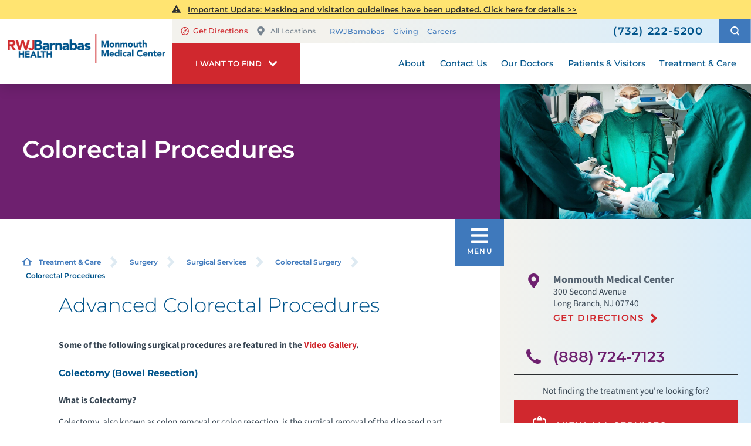

--- FILE ---
content_type: text/html; charset=utf-8
request_url: https://www.rwjbh.org/monmouth-medical-center/treatment-care/surgery/surgical-services/colorectal-surgery/colorectal-procedures/
body_size: 24066
content:
<!DOCTYPE html>
<html lang="en" xmlns="http://www.w3.org/1999/xhtml" data-anim="1" data-prlx="1" data-flr="1" data-i="6n0gt8vfny4" data-is="_1z9fnkr5dv" data-gmap="AIzaSyD9RxIAFFpAdGvsN49rqOZLQbeZ6BSLoL4" data-sa="iYLTxc1BnahrL0N4%2Bs6CMPvQa%2FZ82%2F4%2FsNjd6qpnhAEXo9NGbebxrIiVfhHwlugaZQ26R9wGLmTa3US688H3ccMhcfyWkpsqyrD1o455YLdeG0FcZiN%2FpXUUVhbmlXTMYb%2FAFk%2Fm%2B1LS6TpKQ9TkMcCXmwmPq0YTKfWXm2WXxyrCcKyl">
<head>
	<title class="notranslate">Colorectal Procedures in Long Branch | Monmouth Medical Center</title>
	<link rel="canonical" href="https://www.rwjbh.org/monmouth-medical-center/treatment-care/surgery/surgical-services/colorectal-surgery/colorectal-procedures/"/>
	<meta content="text/html; charset=utf-8" http-equiv="Content-Type"/>
	<meta content="initial-scale=1" name="viewport"/>
	<meta http-equiv="X-UA-Compatible" content="IE=edge"/>
	<meta name="format-detection" content="telephone=no"/>
	<meta name="description" content="If you are considering a colorectal surgery, learn more about our advanced colorectal procedures and treatments. Monmouth Medical Center delivers top-quality and technologically advanced procedures."/>
	<meta property="og:type" content="website"/>
	<meta property="og:site_name" content="RWJBarnabas Health"/>
	<meta property="og:url" content="https://www.rwjbh.org/monmouth-medical-center/treatment-care/surgery/surgical-services/colorectal-surgery/colorectal-procedures/"/>
	<meta property="og:image" content="https://www.rwjbh.org/images/Social-Share.jpg"/>
	<meta name="twitter:card" content="summary_large_image"/>
	<meta name="twitter:image" content="https://www.rwjbh.org/images/Social-Share.jpg"/>
	<meta name="audio-eye-hash" content="7ba7f2f471a00ef23be2fbd30fe8cc1f"/>
	<link rel="stylesheet" type="text/css" href="/common/css/cms.2412171244510.css"/>
	<link rel="stylesheet" type="text/css" href="/common/css/cms-behave.2412171244510.css"/>
	<link rel="stylesheet" type="text/css" href="/common/make/content-accordion.2412171244524.css"/>
	<link href="/includes/above-the-fold.2512220659573.css" rel="stylesheet" type="text/css"/>
	<link href="/includes/footer.2404171048388.css" rel="stylesheet" type="text/css"/>
	<link href="/includes/fontello.1801241414480.css" rel="stylesheet" type="text/css"/>
	<link href="/includes/general.2510220831042.css" rel="stylesheet" type="text/css"/>
	<link href="/includes/text-highlights.2508120655461.css" rel="stylesheet" type="text/css"/>
	<link href="/includes/print.2005261512168.css" type="text/css" rel="stylesheet"/>
	<link rel="stylesheet" type="text/css" href="/includes/systems.2404171058158.css"/>
	<link rel="stylesheet" type="text/css" href="/includes/modules/wide-sub-page-cta.2012090655170.css"/>
	<link rel="stylesheet" type="text/css" href="/includes/modules/content.2510311150128.css"/>
	<link rel="stylesheet" type="text/css" href="/includes/footer-v2.2506251109169.css"/>
	<link rel="stylesheet" type="text/css" href="/includes/override/28553.2504230706514.css"/>
	<link rel="stylesheet" type="text/css" href="/includes/modules/sub-banner.2502261302299.css"/>
	<link rel="stylesheet" type="text/css" href="/includes/modules/side-nav-info.2503120651277.css"/>
	<link rel="stylesheet" type="text/css" href="/includes/modules/side-nav.2502101155442.css"/>
	<script type="text/javascript" src="/common/js/j/process.2412171244523.js"></script>
	<script type="text/javascript" src="/common/js/j/require.2412171244523.js"></script>
	<script type="text/javascript" src="/common/js/j/debug.2412171244523.js"></script>
	<script type="text/javascript" src="/common/js/j/poly.2412171244523.js"></script>
	<script type="text/javascript" src="/common/js/j/modernizr.2412171244523.js" defer></script>
	<script type="text/javascript" src="/common/js/j/jquery.3.x.2412171244523.js" defer></script>
	<script type="text/javascript" src="/common/js/j/jquery.ui.2412171244523.js" defer></script>
	<script type="text/javascript" src="/common/js/j/ui.touch.2412171244523.js" defer></script>
	<script type="text/javascript" src="/common/js/j/ui.wheel.2412171244523.js" defer></script>
	<script type="text/javascript" src="/common/js/j/ui.draw.2412171244523.js" defer></script>
	<script type="text/javascript" src="/common/js/j/ui.mobile.2412171244523.js" defer></script>
	<script type="text/javascript" src="/common/js/j/timezone.2412171244523.js" defer></script>
	<script type="text/javascript" src="/common/js/static.2412171244524.js" defer></script>
	<script type="text/javascript" src="/common/js/j/jquery.cookie.2412171244523.js" defer></script>
	<script type="text/javascript" src="/common/js/extensions.2412171244523.js" defer></script>
	<script type="text/javascript" src="/common/js/uri.2412171244524.js" defer></script>
	<script type="text/javascript" src="/common/js/behaviors.2412171244523.js" defer></script>
	<script type="text/javascript" src="/common/js/c/scrollbar.2412171244523.js" defer></script>
	<script type="text/javascript" src="/common/js/c/loading.2412171244523.js" defer></script>
	<script type="text/javascript" src="/common/js/m/date.2412171244523.js" defer></script>
	<script type="text/javascript" src="/common/js/form.2412171244523.js" defer></script>
	<script type="text/javascript" src="/common/js/adapter.2412171244523.js" defer></script>
	<script type="text/javascript" src="/common/js/v/jwplayer.2412171244524.js" defer></script>
	<script type="text/javascript" src="/common/js/video.2412171244524.js" defer></script>
	<script type="text/javascript" src="/common/js/a/bootstrap.2412171244523.js" defer></script>
	<script type="text/javascript" src="/common/js/svg.2509161620371.js" defer></script>
	<script type="text/javascript">window.liveSettings={api_key:"53e5863f43b54a27af30e9787961388a"};</script>
	<script>(function(){
var cook = /(?:^|\b)COOK=(.+?)(?:$|;)/.exec( document.cookie )?.[1];
var analytics;
var marketing;
if(cook==='YES'){analytics=true;marketing=true;}
else if(cook==='NO!'){analytics=false;marketing=false;}
else if(cook==='ANALYTICS'){analytics=true;marketing=false;}
else if(cook==='MARKETING'){analytics=false;marketing=true;}
else{analytics=true;marketing=navigator.globalPrivacyControl||window.doNotSell?false:true;}
window.$consentState={analytics,marketing};
})();</script>
<script type="module" src="/common/usc/p/manage-cookies.js"></script>
</head>
<body class="sub-page two-column colorectal-procedures-page colorectal-surgery-branch hide-doctors" data-config="yakx3nmg.xid\n284dul8._44\yexopz0y.8yc\084m2q89.yex\7g0x7ohs.05f\x4ppneli.2t9" data-id="8511612" data-t="132814" data-l="88059" data-location="28553">
<section class="icobalt ilayout accessibility-zone" id="AccessibilityZone"></section>
<header class="icobalt ilayout" id="HeaderZone"><div id="HeaderContainer">
	<div class="icobalt isublayout" id="HeaderContainerZone"><form id="Form_LocalHeaderArea" method="post" enctype="multipart/form-data" action="/monmouth-medical-center/treatment-care/surgery/surgical-services/colorectal-surgery/colorectal-procedures/" data-search="1">
<input type="hidden" name="_m_" value="LocalHeaderArea">
<div class="local header-area full" id="LocalHeaderArea" universal_="true">
	
	
	
	
	
	
	<div class="alert-section">
		
			<div class="urgent-message-container site-wide" id="SystemWideUrgentMessage">
				
			</div>
		
		<div class="urgent-message-container ui-repeater" id="LocalWarningAlert">	
			
				<div class="urgent-message">
				<svg viewBox="0 0 36 36"><use data-href="/cms/svg/site/_1z9fnkr5dv.36.svg#alert"></use></svg>
					
					
						<p class="urgent-details">
							
							<a href=""><p><a href="/monmouth-medical-center/patients-visitors/visiting-hours-and-guidelines/">Important Update: Masking and visitation guidelines have been updated. Click here for details &gt;&gt;</a></p></a>
						</p>
					
					<p class="urgent-link">
						
						<a href=""></a>
					</p>
				</div>
			
		</div>
	</div>
	<div class="nav-bar" role="menu">
		<div class="mobile-nav">
			<a class="menu-btn" id="LocalMenuButton" role="button" href="javascript:void(0);"><svg viewBox="0 0 36 36"><use data-href="/cms/svg/site/_1z9fnkr5dv.36.svg#hamburger"></use></svg></a>
		</div>
		<a class="top-logo" href="/monmouth-medical-center/">
			<div class="relative">
				<img title="Monmouth Medical Center" class="fixed-img" alt="Monmouth Medical Center" src="/images/hospital-logos/logo-monmouth-medical-center.png">
			</div>
		</a>
		<div class="tel-call">
			<a href="tel:7322225200" id="LocalHeaderArea_1" data-replace-href="tel:{F:Tel:Cookie:PPCP1/7322225200}"><svg viewBox="0 0 36 36"><use data-href="/cms/svg/site/_1z9fnkr5dv.36.svg#phone"></use></svg></a>
		</div>
		<div class="desktop box">
			<div class="upper-top-nav">
				<div class="top-links-translate">
					<div class="links-localization">
						
							<ul class="top-links local-links">
								<li class="item-1">
									<a href="http://maps.google.com/maps?f=q&hl=en&z=15&q=300%20Second%20Avenue+,Long%20Branch,NJ,07740" target="_blank" rel="nofollow">
										<svg viewBox="0 0 24 24"><use data-href="/cms/svg/site/_1z9fnkr5dv.24.svg#directions"></use></svg>Get Directions
									</a>
								</li>
								<li class="item-2">
									<a class="change-location" href="/our-locations/"><svg viewBox="0 0 36 36"><use data-href="/cms/svg/site/_1z9fnkr5dv.36.svg#pin"></use></svg>All Locations</a>
								</li>
							</ul>
						
						<ul class="top-links" id="LocalExtraTopLinkDesktop">
							<li class="item-1" data-role="item">
								
								<a href="/">RWJBarnabas</a>
							</li><li class="item-2" data-role="item">
								
								<a href="/monmouth-medical-center/giving/">Giving</a>
							</li><li class="item-3" data-role="item">
								
								<a href="/careers/">Careers</a>
							</li>
						</ul>
					</div>
					<div class="translate-phone">
						<a class="phone" href="tel:7322225200" id="LocalHeaderArea_2" data-replace-href="tel:{F:Tel:Cookie:PPCP1/7322225200}"><svg viewBox="0 0 36 36"><use data-href="/cms/svg/site/_1z9fnkr5dv.36.svg#phone"></use></svg><span><span id="LocalHeaderArea_3" data-process="replace" data-replace="{F:P:Cookie:PPCP1/(732)%20222-5200}">(732) 222-5200</span></span></a>
					</div>
				</div>
				<div class="site-search-trigger">
					<span title="Search Our Site" class="search-btn icon-btn"><svg viewBox="0 0 24 24"><use data-href="/cms/svg/site/_1z9fnkr5dv.24.svg#search_icon"></use></svg></span>
				</div>
			</div>
			<nav class="top-nav">
				<div class="want-to-find">
					<div class="trigger">
						<p>I want to find</p>
						<svg viewBox="0 0 36 36"><use data-href="/cms/svg/site/_1z9fnkr5dv.36.svg#chevron_down"></use></svg>
					</div>
					<div class="want-to-find-dropdown popup" id="LocalWantsToFindDropDown">
						<ul class="dropdown-links" id="LocalWantsToFindLinks">
							<li class="item-0 header">
								<h4>I Want to Find</h4>
							</li><li class="item-1" data-role="item">
								<a href="/patients-visitors/patient-portal/mychart/" target="_blank"><img loading="lazy" alt="Outpatient Appointments" src="[data-uri]" data-src="/images/page-icons/appointment-request.png"> Outpatient Appointments</a>
								
							</li><li class="item-2" data-role="item">
								
								<a href="/our-locations/"><img loading="lazy" alt="Locations" src="[data-uri]" data-src="/images/page-icons/change-location.png"> Locations</a>
							</li><li class="item-3" data-role="item">
								
								<a href="/patients-visitors/appointments/"><img loading="lazy" alt="Get Care" src="[data-uri]" data-src="/images/page-icons/urgent-care-online-icon.png"> Get Care</a>
							</li><li class="item-4" data-role="item">
								
								<a href="/events/"><img loading="lazy" alt="Events and Classes" src="[data-uri]" data-src="/images/page-icons/events-calendar-icon.png"> Events and Classes</a>
							</li><li class="item-5" data-role="item">
								
								<a href="/patients-visitors/patient-portal/mychart/"><img loading="lazy" alt="MyChart Patient Portal" src="[data-uri]" data-src="/images/page-icons/MyChart-Icon-white.png"> MyChart Patient Portal</a>
							</li><li class="item-6" data-role="item">
								
								<a href="/billing/"><img loading="lazy" alt="Billing and Insurances" src="[data-uri]" data-src="/images/page-icons/billing-information.png"> Billing and Insurances</a>
							</li><li class="item-7" data-role="item">
								
								<a href="/for-health-care-professionals/"><img loading="lazy" alt="For Health Care Professionals" src="[data-uri]" data-src="/images/page-icons/healthcare-professionals.png"> For Health Care Professionals</a>
							</li><li class="item-8" data-role="item">
								
								<a href="/monmouth-medical-center/giving/"><img loading="lazy" alt="Giving" src="[data-uri]" data-src="/images/page-icons/giving-heart-box-icon.png"> Giving</a>
							</li>
						</ul>
						<div class="static-site-search">
							<div class="search ui-repeater" id="LocalWantToFindSiteSearch">
								<div class="search-box" data-item="i" data-key="">
									<label for="LocalWantToFindSiteSearch_ITM0_C" id="LabelC"><span>Search</span></label>
									<div class="search-input">
										<input placeholder="Search" class="xprev ui-cms-input" type="search" id="LocalWantToFindSiteSearch_ITM0_C" aria-labelledby="LabelC" name="LocalWantToFindSiteSearch$ITM0$C" value>
										<button title="Site Search" aria-label="Site Search" class="icon-btn" type="submit" id="LocalWantToFindSiteSearch_ITM0_ctl02" name="LocalWantToFindSiteSearch$ITM0$ctl02" data-commandname="Search"><svg viewBox="0 0 24 24"><use data-href="/cms/svg/site/_1z9fnkr5dv.24.svg#search_icon"></use></svg></button>
									</div>
								</div>
							</div>
						</div>
					</div>
				</div>
				<ul class="desktop-nav ui-scroll" id="LocalTopNavigation">
					<li class="menu-close menu-btn">
						Close
						<svg viewBox="0 0 36 36"><use data-href="/cms/svg/site/_1z9fnkr5dv.36.svg#close"></use></svg>
					</li>
					<li class="about  child8">
						
						<a href="/monmouth-medical-center/about/">About</a>
						
							
								
								<a class="collapsing-btn panel-btn" href="/monmouth-medical-center/about/"></a>
								<div class="dd-nav" data-role="fly-nav">
									<div class="main">
										<ul class="ui-scroll fly-nav" id="LocalDdabout">
											<li class="dd-close panel-btn">
												<svg viewBox="0 0 36 36"><use data-href="/cms/svg/site/_1z9fnkr5dv.36.svg#chevron_left"></use></svg> Back
											</li>
											<li class="125th-anniversary ">
												
												<a href="/monmouth-medical-center/about/125th-anniversary/">125th Anniversary</a>
											</li><li class="awards-accreditations ">
												
												<a href="/monmouth-medical-center/about/awards-accreditations/">Awards & Accreditations</a>
											</li><li class="board-of-trustees ">
												
												<a href="/monmouth-medical-center/about/board-of-trustees/">Board of Trustees</a>
											</li><li class="community-health-needs-assessment ">
												
												<a href="/monmouth-medical-center/about/community-health-needs-assessment/">Community Health Needs Assessment</a>
											</li><li class="health-equity ">
												
												<a href="/why-rwjbarnabas-health-/health-equity/">Health Equity</a>
											</li><li class="transforming-care ">
												
												<a href="/monmouth-medical-center/about/transforming-care/">Transforming Care</a>
											</li><li class="patient-stories ">
												
												<a href="/patient-stories/">Patient Stories</a>
											</li><li class="publications ">
												
												<a href="/monmouth-medical-center/news/publications/">Publications</a>
											</li>
										</ul>
									</div>
								</div>
							
						
						
							
						
						
							
						
					</li><li class="contact-us  child1">
						
						<a href="/monmouth-medical-center/contact-us/">Contact Us</a>
						
							
								
								<a class="collapsing-btn panel-btn" href="/monmouth-medical-center/contact-us/"></a>
								<div class="dd-nav" data-role="fly-nav">
									<div class="main">
										<ul class="ui-scroll fly-nav" id="LocalDdcontact-us">
											<li class="dd-close panel-btn">
												<svg viewBox="0 0 36 36"><use data-href="/cms/svg/site/_1z9fnkr5dv.36.svg#chevron_left"></use></svg> Back
											</li>
											<li class="stay-connected ">
												
												<a href="/monmouth-medical-center/news/stay-connected/">Stay Connected</a>
											</li>
										</ul>
									</div>
								</div>
							
						
						
							
						
						
							
						
					</li><li class="our-doctors  child2">
						
						<a href="/doctors/">Our Doctors</a>
						
							
								
								<a class="collapsing-btn panel-btn" href="/doctors/"></a>
								<div class="dd-nav" data-role="fly-nav">
									<div class="main">
										<ul class="ui-scroll fly-nav" id="LocalDdour-doctors">
											<li class="dd-close panel-btn">
												<svg viewBox="0 0 36 36"><use data-href="/cms/svg/site/_1z9fnkr5dv.36.svg#chevron_left"></use></svg> Back
											</li>
											<li class="how-to-choose-a-doctor ">
												
												<a href="/patients-visitors/how-to-choose-a-doctor/">How to Choose a Doctor</a>
											</li><li class="medical-group ">
												
												<a href="/rwjbarnabas-health-medical-group/">Medical Group</a>
											</li>
										</ul>
									</div>
								</div>
							
						
						
							
						
						
							
						
					</li><li class="patients-visitors  child30">
						
						<a href="/patients-visitors/">Patients & Visitors</a>
						
							
								
								<a class="collapsing-btn panel-btn" href="/patients-visitors/"></a>
								<div class="dd-nav" data-role="fly-nav">
									<div class="main">
										<ul class="ui-scroll fly-nav" id="LocalDdpatients-visitors">
											<li class="dd-close panel-btn">
												<svg viewBox="0 0 36 36"><use data-href="/cms/svg/site/_1z9fnkr5dv.36.svg#chevron_left"></use></svg> Back
											</li>
											<li class="about-your-stay ">
												
												<a href="/patients-visitors/about-your-stay/">About Your Stay</a>
											</li><li class="accepted-insurances ">
												
												<a href="/patients-visitors/accepted-insurances/">Accepted Insurances</a>
											</li><li class="admission-process ">
												
												<a href="/patients-visitors/admission-process/">Admission Process</a>
											</li><li class="advance-directives ">
												
												<a href="/patients-visitors/advance-directives/">Advance Directives</a>
											</li><li class="billing-pricing ">
												
												<a href="/billing/">Billing & Pricing</a>
											</li><li class="birth-certificates ">
												
												<a href="/patients-visitors/birth-certificates/">Birth Certificates</a>
											</li><li class="community-education-events-calendar ">
												
												<a href="/monmouth-medical-center/patients-visitors/community-education-events-calendar/">Community Education Events Calendar</a>
											</li><li class="e-cards ">
												
												<a href="/patients-visitors/e-cards/">e-Cards</a>
											</li><li class="employee-recognition ">
												
												<a href="/monmouth-medical-center/patients-visitors/employee-recognition/">Employee Recognition</a>
											</li><li class="financial-resources ">
												
												<a href="/billing/financial-resources/">Financial Resources</a>
											</li><li class="for-our-observant-jewish-patients ">
												
												<a href="/documents/Monmouth-Medical-Center/MMC-ObservantJewishPatBro.pdf">For Our Observant Jewish Patients</a>
											</li><li class="health-information-exchange-hie- ">
												
												<a href="/patients-visitors/health-information-exchange-hie-/">Health Information Exchange (HIE)</a>
											</li><li class="image-sharing ">
												
												<a href="/patients-visitors/image-sharing/">Image Sharing</a>
											</li><li class="medical-records ">
												
												<a href="/monmouth-medical-center/patients-visitors/medical-records/">Medical Records</a>
											</li><li class="parking ">
												
												<a href="/monmouth-medical-center/patients-visitors/parking/">Parking</a>
											</li><li class="patient-family-advisory-council ">
												
												<a href="/monmouth-medical-center/patients-visitors/patient-family-advisory-council/">Patient & Family Advisory Council</a>
											</li><li class="patient-experience ">
												
												<a href="/why-rwjbarnabas-health-/patient-experience-journey/">Patient Experience</a>
											</li><li class="patient-guide ">
												
												<a href="/patients-visitors/patient-guides/monmouth-medical-center/">Patient Guide</a>
											</li><li class="patient-portal ">
												
												<a href="/patients-visitors/patient-portal/mychart/">Patient Portal</a>
											</li><li class="pharmacies ">
												
												<a href="/our-locations/pharmacies/barnabas-health-retail-pharmacy-at-monmouth-medi/">Pharmacies</a>
											</li><li class="phone-directory ">
												
												<a href="/monmouth-medical-center/patients-visitors/phone-directory/">Phone Directory</a>
											</li><li class="privacy-notice ">
												
												<a href="/why-rwjbarnabas-health-/privacy-notice/">Privacy Notice</a>
											</li><li class="nondiscrimination-policy ">
												
												<a href="/why-rwjbarnabas-health-/nondiscrimination-notices/">Nondiscrimination Policy</a>
											</li><li class="satisfaction-and-concerns ">
												
												<a href="/monmouth-medical-center/patients-visitors/satisfaction-and-concerns/">Satisfaction and Concerns</a>
											</li><li class="share-a-patient-story ">
												
												<a href="/monmouth-medical-center/patients-visitors/share-a-patient-story/">Share a Patient Story</a>
											</li><li class="special-needs-ambassador-program ">
												
												<a href="/patients-visitors/special-needs-ambassador-program/">Special Needs Ambassador Program</a>
											</li><li class="telehealth ">
												
												<a href="/patients-visitors/telehealth/">Telehealth</a>
											</li><li class="the-gift-shop ">
												
												<a href="/monmouth-medical-center/giving/get-involved/the-gift-shop/">The Gift Shop</a>
											</li><li class="visiting-hours-and-guidelines ">
												
												<a href="/monmouth-medical-center/patients-visitors/visiting-hours-and-guidelines/">Visiting Hours and Guidelines</a>
											</li><li class="what-you-need-to-know-about-covid-19 ">
												
												<a href="/patients-visitors/what-you-need-to-know-about-covid-19/">What You Need to Know About COVID-19</a>
											</li>
										</ul>
									</div>
								</div>
							
						
						
							
						
						
							
						
					</li><li class="treatment-care selected child70">
						
						<a href="/treatment-care/">Treatment & Care</a>
						
							
						
						
							
								
							
						
						
							
								
									
									<a class="collapsing-btn panel-btn" href="/treatment-care/"></a>
									<div class="dd-nav treatment-care" data-role="fly-nav">
										<div class="main">
											<span class="title"><svg viewBox="0 0 36 36"><use data-href="/cms/svg/site/_1z9fnkr5dv.36.svg#services"></use></svg>Specialty Services</span>
											<ul class="ui-scroll fly-nav" id="Ddtreatment-care">
												<li class="dd-close panel-btn">
													<svg viewBox="0 0 36 36"><use data-href="/cms/svg/site/_1z9fnkr5dv.36.svg#chevron_left"></use></svg> Back
												</li>
												<li class="cancer ">
													
													<a href="/monmouth-medical-center/treatment-care/cancer/">Cancer</a>
												</li><li class="heart-and-vascular-care ">
													
													<a href="/monmouth-medical-center/treatment-care/heart-vascular-and-thoracic-care/">Heart and Vascular Care</a>
												</li><li class="mens-health ">
													
													<a href="/treatment-care/mens-health/">Men's Health</a>
												</li><li class="mental-health-and-behavioral-health ">
													
													<a href="/treatment-care/mental-health-and-behavioral-health/">Mental Health and Behavioral Health</a>
												</li><li class="neuroscience ">
													
													<a href="/monmouth-medical-center/treatment-care/neuroscience/">Neuroscience</a>
												</li><li class="orthopedics ">
													
													<a href="/monmouth-medical-center/treatment-care/orthopedics/">Orthopedics</a>
												</li><li class="pediatrics ">
													
													<a href="/unterberg-childrens-hospital-at-monmouth-medical/">Pediatrics</a>
												</li><li class="senior-health ">
													
													<a href="/monmouth-medical-center/treatment-care/senior-health/">Senior Health</a>
												</li><li class="weight-loss-and-bariatric-surgery ">
													
													<a href="/monmouth-medical-center/treatment-care/weight-loss-and-bariatric-surgery/">Weight Loss and Bariatric Surgery</a>
												</li><li class="womens-health ">
													
													<a href="/treatment-care/womens-health/">Women's Health</a>
												</li><li class="all-services-mobile">
													<a href="/treatment-care/">View All Services</a>
												</li>
											</ul>
											<a class="all-services-link" href="/treatment-care/">View All Services</a>
										</div>
									</div>
								
							
						
					</li>
					<li class="extra-links">
						<ul class="top-links" id="LocalExtraTopLink">
							<li class="item-1" data-role="item">
								
								<a href="/">RWJBarnabas</a>
							</li><li class="item-2" data-role="item">
								
								<a href="/monmouth-medical-center/giving/">Giving</a>
							</li><li class="item-3" data-role="item">
								
								<a href="/careers/">Careers</a>
							</li>
						</ul>
					</li>
				</ul>
			</nav>
		</div>
	</div>
</div>
</form>
<script id="Process_LocalHeaderArea" type="text/javascript" style="display:none;">window.Process&&Process.Page(['Process_LocalHeaderArea','LocalHeaderArea_1','LocalHeaderArea_2','LocalHeaderArea_3']);</script>
<form id="Form_HeaderSearchContainer" method="post" enctype="multipart/form-data" action="/monmouth-medical-center/treatment-care/surgery/surgical-services/colorectal-surgery/colorectal-procedures/" data-search="1">
<input type="hidden" name="_m_" value="HeaderSearchContainer">
<div class="upper-top-nav-search site-search" id="HeaderSearchContainer" role="dialog" universal_="true">
	<div class="popup ui-repeater" id="SiteSearch" aria-hidden="true">
		<div class="search-box" data-item="i" data-key="">
			<label for="SiteSearch_ITM0_C" id="LabelTopC"><span>Search</span></label>
			<div class="search-input">
				<input placeholder="Search" class="xprev ui-cms-input" type="search" id="SiteSearch_ITM0_C" aria-labelledby="LabelTopC" name="SiteSearch$ITM0$C" value>
				<button title="Site Search" aria-label="Site Search" class="icon-btn" type="submit" id="SiteSearch_ITM0_ctl02" name="SiteSearch$ITM0$ctl02" data-commandname="Search"><svg viewBox="0 0 24 24"><use data-href="/cms/svg/site/_1z9fnkr5dv.24.svg#search_icon"></use></svg></button>
			</div>
		</div>
		<span class="search-btn icon-btn close" aria-haspopup="true" role="button" tabindex="0" aria-pressed="false" aria-controls="HeaderSearchContainer" data-item="i" data-key=""><svg viewBox="0 0 36 36"><use data-href="/cms/svg/site/_1z9fnkr5dv.36.svg#close"></use></svg></span>
	</div>
</div>
</form><form id="Form_LocalHeaderBottomArea" method="post" enctype="multipart/form-data" action="/monmouth-medical-center/treatment-care/surgery/surgical-services/colorectal-surgery/colorectal-procedures/" data-search="1">
<input type="hidden" name="_m_" value="LocalHeaderBottomArea">
<div class="header-area-bottom full" id="LocalHeaderBottomArea" universal_="true">
	<div class="bottom-menu-holder">
		<div class="mobile-nav">
			<a href="javascript:void(0);" id="MobileMenuButton" class="menu-btn"><svg viewBox="0 0 36 36"><use data-href="/cms/svg/site/_1z9fnkr5dv.36.svg#hamburger"></use></svg>Menu</a>
		</div>
		<div class="want-to-find">
			<div class="trigger">
				<p>I want to find</p>
				<svg viewBox="0 0 36 36"><use data-href="/cms/svg/site/_1z9fnkr5dv.36.svg#chevron_down"></use></svg>
			</div>
			<div class="want-to-find-dropdown popup" id="LocalWantToFindDropDownMobile">
				<button type="button" class="close-btn trigger" aria-label="Close Local Want To Find Mobile Menu" title="Close Local Want To Find Mobile Menu">
					<svg viewBox="0 0 36 36"><use data-href="/cms/svg/site/_1z9fnkr5dv.36.svg#close"></use></svg>
					<span class="mobile-only">Close Menu</span>
				</button>
				<ul class="dropdown-links" id="LocalWantToFindLinkMobile">
					<li class="item-0 header">
						<h4>I Want to Find</h4>
					</li><li class="item-1" data-role="item">
						<a href="/patients-visitors/patient-portal/mychart/" target="_blank"><img loading="lazy" alt="Outpatient Appointments" src="[data-uri]" data-src="/images/page-icons/appointment-request.png"> Outpatient Appointments</a>
						
					</li><li class="item-2" data-role="item">
						
						<a href="/our-locations/"><img loading="lazy" alt="Locations" src="[data-uri]" data-src="/images/page-icons/change-location.png"> Locations</a>
					</li><li class="item-3" data-role="item">
						
						<a href="/patients-visitors/appointments/"><img loading="lazy" alt="Get Care" src="[data-uri]" data-src="/images/page-icons/urgent-care-online-icon.png"> Get Care</a>
					</li><li class="item-4" data-role="item">
						
						<a href="/events/"><img loading="lazy" alt="Events and Classes" src="[data-uri]" data-src="/images/page-icons/events-calendar-icon.png"> Events and Classes</a>
					</li><li class="item-5" data-role="item">
						
						<a href="/patients-visitors/patient-portal/mychart/"><img loading="lazy" alt="MyChart Patient Portal" src="[data-uri]" data-src="/images/page-icons/MyChart-Icon-white.png"> MyChart Patient Portal</a>
					</li><li class="item-6" data-role="item">
						
						<a href="/billing/"><img loading="lazy" alt="Billing and Insurances" src="[data-uri]" data-src="/images/page-icons/billing-information.png"> Billing and Insurances</a>
					</li><li class="item-7" data-role="item">
						
						<a href="/for-health-care-professionals/"><img loading="lazy" alt="For Health Care Professionals" src="[data-uri]" data-src="/images/page-icons/healthcare-professionals.png"> For Health Care Professionals</a>
					</li><li class="item-8" data-role="item">
						
						<a href="/monmouth-medical-center/giving/"><img loading="lazy" alt="Giving" src="[data-uri]" data-src="/images/page-icons/giving-heart-box-icon.png"> Giving</a>
					</li>
				</ul>
				<div class="static-site-search">
					<div class="search ui-repeater" id="LocalWantToFindSiteSearchMobile">
						<div class="search-box" data-item="i" data-key="">
							<label for="LocalWantToFindSiteSearchMobile_ITM0_C" id="LabelBottomC"><span>Search</span></label>
							<div class="search-input">
								<input placeholder="Search" class="xprev ui-cms-input" type="search" id="LocalWantToFindSiteSearchMobile_ITM0_C" aria-labelledby="LabelBottomC" name="LocalWantToFindSiteSearchMobile$ITM0$C" value>
								<button title="Site Search" aria-label="Site Search" class="icon-btn" type="submit" id="LocalWantToFindSiteSearchMobile_ITM0_ctl02" name="LocalWantToFindSiteSearchMobile$ITM0$ctl02" data-commandname="Search"><svg viewBox="0 0 24 24"><use data-href="/cms/svg/site/_1z9fnkr5dv.24.svg#search_icon"></use></svg></button>
							</div>
						</div>
					</div>
				</div>
			</div>
		</div>
	</div>
</div>
</form></div>
</div></header>
<main>
	<div class="icobalt ilayout" id="MainZone"><section class="sub-banner-area full" id="LocalSubBannerArea" universal_="true">
	
	<div class="banner-holder" id="LocalBannerContent">
		<div class="banner-content two-thirds ">
			<strong>Colorectal Procedures</strong>
		</div>
		<div class="banner-image third">
			<img src="/shared/images/spacer.gif" alt="" style="background-image:url('/images/banners/banner-transplant-hospital.jpg')">
		</div>
	</div>
</section></div>
	<section class="two-columns-container flex spaced">
		<section class="no-padding two-thirds">
			<article class="icobalt ilayout content-zone" id="ContentZone"><div id="LocalBreadcrumbsButtons" class="bcb container main cf ui-repeater" universal_="true">
	<div class="cf">
		<div class="bread" data-cookie="28553">
			<a href="/monmouth-medical-center/" class="home-link"> <svg viewBox="0 0 24 24"><use data-href="/cms/svg/site/_1z9fnkr5dv.24.svg#home"></use></svg></a><a href="/treatment-care/" target="_self" class="treatment-care" data-item="i">Treatment & Care</a><span class="separator"><svg viewBox="0 0 36 36"><use data-href="/cms/svg/site/_1z9fnkr5dv.36.svg#chevron_right"></use></svg></span><a href="/monmouth-medical-center/treatment-care/surgery/" target="_self" class="surgery" data-item="i">Surgery</a><span class="separator"><svg viewBox="0 0 36 36"><use data-href="/cms/svg/site/_1z9fnkr5dv.36.svg#chevron_right"></use></svg></span><a href="/monmouth-medical-center/treatment-care/surgery/surgical-services/" target="_self" class="surgical-services" data-item="i">Surgical Services</a><span class="separator"><svg viewBox="0 0 36 36"><use data-href="/cms/svg/site/_1z9fnkr5dv.36.svg#chevron_right"></use></svg></span><a href="/monmouth-medical-center/treatment-care/surgery/surgical-services/colorectal-surgery/" target="_self" class="colorectal-surgery" data-item="i">Colorectal Surgery</a><span class="separator"><svg viewBox="0 0 36 36"><use data-href="/cms/svg/site/_1z9fnkr5dv.36.svg#chevron_right"></use></svg></span><span class="selected colorectal-procedures" data-item="i">Colorectal Procedures</span>
		</div>
	</div>
</div><div class="content-area" id="ContentArea" data-onvisible="visible">
	
	
	<div class="drawn-arrow-container">
		<div class="drawn-arrow relative">
			<svg viewBox="0 0 36 36"><use data-href="/cms/svg/site/_1z9fnkr5dv.36.svg#chevron_right"></use></svg>
		</div>
	</div>
	<div class="content-style" id="MainContent" data-content="true"><h1>Advanced Colorectal Procedures</h1>
<ul></ul>
<p>
	<strong>Some of the following surgical procedures are featured in the
		<a href="/monmouth-medical-center/treatment-care/surgery/video-gallery/">Video Gallery</a>.</strong>
</p>
<h3>
	<strong><a name="Colectomy"></a>Colectomy (Bowel Resection)</strong>
</h3>
<p><strong>What is Colectomy?</strong></p>
<p>Colectomy, also known as colon removal or colon resection, is the surgical
	 removal of the diseased part of the bowel, or large intestine. The two
	 remaining sections then are sewn together. This procedure is recommended
	 for blockage of the intestine due to scar tissue or deformities; bleeding,
	 infection or ulcers due to ulcerative colitis, cancer, precancerous polyps,
	 familial polyposis or traumatic injury. Each year, more than 600,000 surgical
	 procedures are performed in the United States to treat a number of colon
	 diseases. Although surgery is not always a cure, it often is the best
	 way to stop the spread of disease and alleviate pain and discomfort.</p>
<p><strong>About Laparoscopic Colectomy</strong></p>
<p>The colon is the large intestine and forms the lower part of your digestive
	 tract. The intestine is a long, tubular organ consisting of the small
	 intestine, the colon and the rectum, which is the last part of the colon.
	 In most laparoscopic colon resections, surgeons operate through four or
	 five small openings (each about a quarter-inch long) while watching an
	 enlarged image of the patient's internal organs on a television monitor.
	 In some cases, one of the small openings may be lengthened to 2 or 3 inches
	 to complete the procedure.</p>
<p>Through the introduction of minimally invasive laparoscopic colon surgery,
	 surgeons can perform many common colon procedures through these small
	 incisions. Depending on the type of procedure, patients may leave the
	 hospital in one to three days and return to normal activities more quickly
	 than patients recovering from open surgery.</p>
<p>Patients undergoing traditional colon surgery often face a long and difficult
	 recovery because &quot;open&quot; procedures are highly invasive. In most
	 cases, surgeons are required to make a long incision. Surgery results
	 in an average hospital stay of five to eight days and usually six weeks
	 of recovery.</p>
<ul></ul>
</div>
</div><div class="bb-form" id="BBFormHolder">
	<style>
		html:not(.cms-content) .bb-form p.bb-token {
			display: none !important;
		}
	</style>
	
	<div id="bbox-root" data-module-note="BB Form Handler Do Not Touch" data-code=""><div style="display:none"></div></div>
</div><section class="accordion-area" id="AccordianArea">
	
	<noscript type="text/javascript" src="/includes/js/accordian-script.js"></noscript>
	
	<div class="accordion-holder" id="AccordionContentHolder">
		<article data-content="true">
			<ul class="collapsing-list">
				<li class="acc-item" data-item="i">
					
				</li>
			</ul>
		</article>
	</div>
</section><div class="content-area" id="SecondaryContentArea"><div class="content-style" id="SecondaryContent" data-content="true"><p><strong>Are You a Candidate for Laparoscopic Colon Resection?</strong></p>
<p>Although laparoscopic colon resection has many benefits, it may not be
	 appropriate for some patients. Candidacy for this procedure is determined
	 through careful medical evaluation by a surgeon qualified in laparoscopic
	 colon resection in consultation with your primary care physician.</p>
<p><strong>How is Laparoscopic Colectomy Performed?</strong></p>
<p>&quot;Laparoscopic&quot; and &quot;open&quot; colon surgery simply describe
	 the techniques a surgeon uses to gain access to the internal surgery site.
	 Most laparoscopic colon procedures start the same way. Using a canula
	 (a narrow tube-like instrument), the surgeon enters the abdomen. A laparoscope
	 (a tiny telescope connected to a video camera) is inserted through the
	 canula, giving the surgeon a magnified view of the patient's internal
	 organs on a television monitor. Several other canulas are inserted to
	 allow the surgeon to work inside and remove part of the colon. The entire
	 procedure may be completed through the canulas or by lengthening one of
	 the small canula incisions.</p>
<p><strong>What are the Advantages of the Laparoscopic Approach to Colectomy?</strong></p>
<p>Results may vary depending upon the type of procedure and patient's overall
	 condition. Common advantages are:</p>
<ul>
	<li>Less postoperative pain</li>
	<li>Shorter hospital stay</li>
	<li>A faster return to normal diet</li>
	<li>Quicker return of bowel function</li>
	<li>Quicker return to normal activity</li>
	<li>Better cosmetic results</li>
</ul>
<p><strong>How is the Need for Surgery Determined?</strong></p>
<p>Most diseases of the colon are diagnosed with one of two tests: a colonoscopy
	 or barium enema. These tests allow the surgeon to look inside of the colon.
	 Sometimes a CT scan of the abdomen will be necessary. Prior to the operation,
	 other blood tests, electrocardiogram (EKG) or a chest X-ray might be required.</p>
<p><strong>Preparing for Surgery</strong></p>
<p>It is acceptable to shower the night before or morning of the operation.
	 The rectum and colon must be completely empty before surgery. Usually,
	 the patient must drink a gallon of a special cleansing solution and may
	 be required to undergo several days of clear liquids, laxatives and enemas
	 prior to the operation. Oral antibiotics commonly are prescribed. Your
	 surgeon or his/her staff will give you instructions regarding the cleansing
	 routine to be used. Follow your surgeon's instructions carefully. If you
	 are unable to take the preparation or the antibiotics, contact your surgeon.
	 If you do not complete the preparation, it may be unsafe to undergo the
	 surgery and it may have to be rescheduled. While many medications can
	 be continued as usual, drugs such as aspirin, anti-inflammatory, blood
	 thinners and insulin are examples of medications that may have to be decreased
	 or temporarily stopped. Ask your surgeon about any medications you currently
	 are taking.</p>
<p><strong>What if the Surgery Cannot be Completed Laparoscopically?</strong></p>
<p>In a small number of patients, the laparoscopic method does not work effectively.
	 Factors that may increase the possibility of choosing or converting to
	 the &quot;open&quot; procedure may include obesity, a history of prior
	 abdominal surgery causing dense scar tissue , an inability to visualize
	 organs or bleeding problems during the operation. The decision to perform
	 the open procedure is a judgment decision made by your surgeon either
	 before or during the actual operation. The decision to convert to an open
	 or conventional procedure is strictly based on patient safety.</p>
<p><strong>What are the Potential Complications?</strong></p>
<p>As with any operation, there is the risk of a complication. However, the
	 risk of one of these complications occurring is no higher than if the
	 operation were performed with the conventional open technique. There is
	 a slight risk of bleeding or infection, which is present with any operation
	 and an even smaller risk of a leak where the colon was connected back
	 together. Injury to adjacent organs such as the small intestine, ureter,
	 or bladder or blood clots to the lungs are possible complications as well.
	 It is important for you to recognize the early signs of possible complications.
	 Contact your surgeon if you notice severe abdominal pain, fevers, chills
	 or rectal bleeding.</p>
<p><strong>What Can I Expect After Surgery?</strong></p>
<p>After the operation, it is important to follow your doctor's instructions.
	 Although many people feel better in just a few days, remember that your
	 body needs time to heal. You are encouraged to be out of bed the day after
	 surgery and to walk. This will help diminish the soreness in your muscles.
	 You will probably be able to get back to most of your normal activities
	 in one to two weeks time. These activities include showering, driving,
	 walking up stairs, work and sexual intercourse. If you have prolonged
	 soreness, or drainage from any of your incisions, and are getting no relief
	 from the prescribed pain medication, you should notify your surgeon. You
	 should call and schedule a follow-up appointment within two weeks of your
	 operation.</p>
<p>
	<strong><a name="Diverticultis"></a>Colon</strong>
	<strong>Resection to Treat Diverticultis</strong>
</p>
<p>When small pockets first develop in the walls of the colon, most people
	 experience no discomfort. Only until mild pain and slight tenderness surface
	 &mdash; predominantly on the left side of the lower abdomen &mdash; do
	 most people learn they have diverticulitis, as these pouches have become
	 inflamed or infected.</p>
<p>As this pain becomes more severe, frequent and accompanied by other symptoms
	 that usually include fever, nausea, vomiting, diarrhea, cramping and constipation,
	 many people are choosing to undergo advanced minimally invasive surgery
	 before this chronic form of diverticular disease requires emergency attention.</p>
<p>This breakthrough colon resection procedure involves removing a portion
	 of the affected colon through tiny incisions and then reconnecting both
	 remaining ends. As a result, patients experience less pain, heal better
	 and recover quicker than undergoing the traditional, open surgical method,
	 which could require a colostomy before the descending colon can be rejoined
	 during a second operation.</p>
<p>Many times, diverticulitis can be effectively managed through increasing
	 fiber in the diet or antibiotic treatment, according to colorectal surgeon
	 Roy Dressner, D.O., who is among several specially trained practitioners
	 performing the advanced technique at The Center for Minimally Invasive
	 Surgery at Monmouth.</p>
<p>&ldquo;But when symptoms persist for a prolonged time, we&rsquo;re finding
	 that this new surgical procedure is emerging as an effective option, particularly
	 before the condition requires emergency surgery,&rdquo; he says.</p>
<p>To determine whether a patient is candidate for the surgery, a complete
	 medical history and a physical examination are conducted, including any
	 necessary diagnostic testing.</p>
<p>&ldquo;When we recommend the surgery, patients usually are less hesitant
	 to undergo the procedure, particularly after we tell them about how it
	 is performed without open surgery,&rdquo; says colorectal surgeon Glenn
	 Parker, M.D. &ldquo;And in most cases, patients can return home after
	 a hospital stay of several days.&rdquo;</p>
<p>In an elective setting, it is now possible to perform the procedure through
	 a few small incisions, each measuring about one-quarter inch in length,
	 explains laparoscopic surgeon Frank J. Borao, M.D., FACS, the center&rsquo;s
	 medical director. &ldquo;This type of surgery aims to keep attacks from
	 coming back and to prevent complications,&rdquo; he says, adding that
	 the procedure also may be recommended for complications of a fistula or
	 intestinal obstruction.</p>
<p>
	<strong><a name="Colonoscopy"></a>Colonoscopy</strong>
</p>
<p>
	<a href="/monmouth-medical-center/treatment-care/surgery/surgical-services/colorectal-surgery/colorectal-procedures/should-you-get-a-colonoscopy-/">Colonoscopy</a> is a safe and effective means of examining the entire colon and rectum
	 using a flexible fiberoptic instrument and performed in the Medical Day
	 Stay unit at Monmouth Medical Center.
</p>
<p>During colonoscopy the lining of the colon and rectum can be evaluated
	 for diseases including colitis, polyps, cancer, diverticulosis and other
	 abnormalities. Biopsies and removal of polyps can be performed during
	 this procedure.</p>
<p>A colonoscopy may be recommended for patients to screen for colon polyps
	 or cancer. It can be used to diagnose cause of bleeding, changes in bowel
	 habits or unexplained abnormal pain. It is also used to monitor patients
	 with a past history of colon polyps or cancer.</p>
<p>To perform colonoscopy the bowel must first be cleansed of all residue.
	 This can be done with a &quot;bowel prep&quot; one day prior to the procedure.</p>
<p>The patient is generally mildly sedated and the colonoscope is then passed
	 into the colon and gently advanced to the right side of the colon where
	 the small intestines enter. During the procedure biopsies may be taken
	 and polyps can be removed as necessary. The entire procedure usually takes
	 less than one hour and recovery takes little time. Most patients can resume
	 a normal diet later in the day.</p>
<p>Colonoscopy is beneficial in removing polyps before they become cancerous,
	 therefore preventing cancers from occurring. The American Cancer Society
	 recommends that men and women at average risk begin screening for colorectal
	 cancer at age 50. People at higher risk, such as those who have had colorectal
	 polyps or inflammatory bowel disease or those with a family history of
	 colorectal cancer may need to have colonoscopy done earlier and more often.</p>
<p>
	<strong><a name="Pouch"></a>Laparoscopic J Pouch Procedure</strong>
</p>
<p>The J- pouch procedure is the common name used for the operation that removes
	 the entire colon and rectum, and replaces the rectum with a neorectum
	 (a new rectum). Developed in the 1970s, this surgery eliminates the need
	 for an external pouch to collect waste.</p>
<p>The neorectum is a pouch made from the last portion of the small intestine
	 (the ileum), which is connected to the anus. This connection is called
	 an anastomosis.</p>
<p>The two common indications for the J-pouch procedure are familial polyposis
	 and ulcerative colitis. People with familial polyposis require a J-pouch
	 procedure to prevent colorectal cancer from developing in their polyps.
	 People with ulcerative colitis are generally &quot;cured&quot; of their
	 colitis after the J-pouch procedure, as well as eliminating their risk
	 of colorectal cancer.</p>
<p>
	<strong><a name="Perineal"></a>Abdominal Perineal Resection</strong>
</p>
<p>The goal of surgical management of rectal prolapse is to correct the anatomical
	 defect and to restore normal bowel function with a procedure that has
	 minimal morbidity and an acceptable recurrence rate.</p>
<p>Generally, prolapse repairs are categorized into abdominal and perineal
	 approaches. Abdominal repairs may be performed with an open or laparoscopic
	 technique. These operations may be categorized as resection alone, rectopexy
	 with resection, and rectopexy alone. Perineal repairs include perineal
	 rectosigmoidectomy and Delorme repair.</p>
</div></div></article>
			<div class="icobalt ilayout" id="BottomMainZone"></div>
		</section>
		<aside class="icobalt ilayout side-zone third follow-con" id="SideZone"><aside class="side-nav treatment side-follow ui-repeater" id="AdvancedSideNav" universal_="true">
	
	
	
	
	<div class="trigger-side-nav">
		<svg viewBox="0 0 36 36"><use data-href="/cms/svg/site/_1z9fnkr5dv.36.svg#hamburger"></use></svg>
		<p>menu</p>
		<svg viewBox="0 0 36 36"><use data-href="/cms/svg/site/_1z9fnkr5dv.36.svg#chevron_right"></use></svg>
	</div>
	<nav class="side-nav-info popup">
		<header>
			<a href="/monmouth-medical-center/treatment-care/surgery/surgical-services/colorectal-surgery/">
				<h5>Colorectal Surgery</h5>
			</a>
		</header>
		<div class="full-bg">
			<div class="relative">
				<ul class="ui-scroll side-nav-list" data-totalresults="9">
					<li class="level1 ">
						<a href="/monmouth-medical-center/treatment-care/surgery/surgical-services/colorectal-surgery/colorectal-conditions-treated/" target="_self">Colorectal Conditions Treated</a>
						
						
					</li><li class="level1 selected">
						<a href="/monmouth-medical-center/treatment-care/surgery/surgical-services/colorectal-surgery/colorectal-procedures/" target="_self">Colorectal Procedures</a>
						<a class="collapsing-btn panel-btn" href="javascript:void(0)"></a>
						<ul class="fly-list ui-scroll" data-role="fly-nav"><li class="level2 ">
						<a href="/monmouth-medical-center/treatment-care/surgery/surgical-services/colorectal-surgery/colorectal-procedures/should-you-get-a-colonoscopy-/" target="_self">Should You Get a Colonoscopy?</a>
						
						
					</li></ul>
					</li><li class="level1 ">
						<a href="/monmouth-medical-center/treatment-care/surgery/surgical-services/colorectal-surgery/medical-day-stay-unit/" target="_self">Medical Day Stay Unit</a>
						
						
					</li><li class="level1 ">
						<a href="/monmouth-medical-center/treatment-care/surgery/surgical-services/colorectal-surgery/meet-our-colorectal-surgery-team/" target="_self">Meet Our Colorectal Surgery Team</a>
						
						
					</li><li class="level1 ">
						<a href="/monmouth-medical-center/treatment-care/cancer/types-of-cancer/colon-cancer/patricia-burton-high-risk-colorectal-cancer-prog/" target="_self">Patricia Burton High Risk Colorectal Cancer Program</a>
						
						
					</li><li class="level1 ">
						<a href="/patient-stories/?category=116" target="_self">Patient Stories</a>
						
						
					</li><li class="level1 ">
						<a href="/documents/mmc/Gen-Surgery-News-Dr-Arvanitis-diverticulitis.pdf" target="_blank">In the News</a>
						
						
					</li><li class="level1 ">
						<a href="/monmouth-medical-center/treatment-care/surgery/surgical-services/colorectal-surgery/videos/" target="_self">Videos</a>
						
						
					</li>
				</ul>
			</div>
		</div>
	</nav>
</aside>
			<article class="icobalt ilayout side-nav-info-container side-follow" id="SideContentZone"><div class="doc-button" id="DoctorButtonSideNavInfo" universal_="true">
	
	<div class="side-nav-content">
		<div class="btn-con heart-appt-btn">
			<span id="DoctorButtonSideNavInfo_1" data-process="if" style="display:none" field="{Q:HeartButton}" equals="1">
				<span id="DoctorButtonSideNavInfo_2" data-process="if" style="display:none" nofield="{Cookie:L}">
					
				</span>
			</span>
		</div>
	</div>
	<div class="side-nav-content ui-repeater" id="DoctorsButton">
		
			<div class="btn-con">
				
					
						<a class="btn v1" href="/doctors/search-results/?specialties=31">
							<svg viewBox="0 0 36 36"><use data-href="/cms/svg/site/_1z9fnkr5dv.36.svg#stethoscope"></use></svg>View Doctors
						</a>
					
					
				
			</div>
		
	</div>
</div>
<script id="Process_DoctorButtonSideNavInfo" type="text/javascript" style="display:none;">window.Process&&Process.Page(['Process_DoctorButtonSideNavInfo','DoctorButtonSideNavInfo_1','DoctorButtonSideNavInfo_2']);</script>
<div class="loc-info" id="LocationInfoSideNavInfo" itemscope="" itemtype="http://schema.org/MedicalOrganization" universal_="true">
	
	
		<div class="side-nav-content">
			<div class="content-holder ui-repeater" id="LocalInfoHoursSystem">
				
					<span id="LocalInfoHoursSystem_ITM1_LocationInfoSideNavInfo_1" data-process="if" style="display:none" field="{Cookie:L}">
						
							
								<div class="location-holder local Location-2">
									<div class="location-icon">
										<svg viewBox="0 0 36 36"><use data-href="/cms/svg/site/_1z9fnkr5dv.36.svg#pin"></use></svg>
									</div>
									<div class="location-info " itemprop="address" itemscope="" itemtype="http://schema.org/PostalAddress">
										<h4 class="notranslate">Monmouth Medical Center</h4>
										<p class="notranslate">
											300 Second Avenue
											
										</p>
										<p class="notranslate">
											<span itemprop="addressLocality">Long Branch</span>,
											<span itemprop="addressRegion">NJ</span>
											<span itemprop="postalCode">07740 </span>
											<span class="ninja" itemprop="addressCountry">USA</span>
										</p>
										<a class="phone notranslate" href="tel:7322225200">(732) 222-5200</a>
										
											<a class="btn no-background" rel="nofollow" target="_blank" href="http://maps.google.com/maps?f=q&hl=en&z=15&q=300%20Second%20Avenue+,Long%20Branch,NJ,07740">Get Directions</a>
										
																	
									</div>
								</div>
							
							
								<div class="hours-holder">
									<div class="hours-icon">
										<svg viewBox="0 0 36 36"><use data-href="/cms/svg/site/_1z9fnkr5dv.36.svg#hours"></use></svg>
									</div>
									<div class="hours-info">
										<h4>Hours</h4>
										<p>Open 24 hours</p>
									</div>
								</div>
							
							
								<div class="phone-holder">
									<div class="phone-icon">
										<svg viewBox="0 0 36 36"><use data-href="/cms/svg/site/_1z9fnkr5dv.36.svg#phone2"></use></svg>
									</div>
									
									
									
										
											<div class="phone-info notranslate" id="CustomPhoneNumber"><a href="tel:(888) 724-7123">(888) 724-7123</a>
</div>
										 
									
								</div>
							 
						
					</span>
					
					
						
							
								
									<div class="btn-con">
										<p>Not finding the treatment you're looking for?</p>
										<a class="btn v1 change-location" href="/treatment-care/"><svg viewBox="0 0 24 24"><use data-href="/cms/svg/site/_1z9fnkr5dv.24.svg#forms"></use></svg>View All Services</a>
									</div>
								
							
						
					
					
						
					
					
						
					
				
			</div>
		</div>
	
</div>
<script id="Process_LocationInfoSideNavInfo" type="text/javascript" style="display:none;">window.Process&&Process.Page(['Process_LocationInfoSideNavInfo','LocalInfoHoursSystem_ITM1_LocationInfoSideNavInfo_1']);</script>
</article>
		</aside>
	</section>
</main>
<footer class="icobalt ilayout" id="FooterZone"><section class="footer-sub-zone" id="FooterSubZone">
	<div id="FooterZoneContainer"><div class="footer-container" id="LocalFooterContainer" universal_="true">
	
	
	<div class="footer-links el-tab-box" id="LocalFootersLinks">
		<div class="quick-links-container collapsing-list" id="LocalQuickLinkContent">
			<div class="el-tab-panel">
				<div class="quick-link-header" data-type="title">
					<div class="header">
						<h4>Quick Links</h4>
						<a class="collapsing-btn" href="javascript:void(0)"></a>
					</div>
				</div>
				<ul class="quick-link-list" id="LocalQuickLinkNavigation" data-type="section">
					<li class="quick-link active footer-link" data-role="item">
						
						<a href="/monmouth-medical-center/contact-us/">Contact Us</a>
					</li><li class="quick-link  footer-link" data-role="item">
						
						<a href="/our-locations/">Locations</a>
					</li><li class="quick-link  footer-link" data-role="item">
						
						<a href="/doctors/">Doctors</a>
					</li><li class="quick-link  footer-link" data-role="item">
						
						<a href="/patients-visitors/appointments/">Get Care</a>
					</li><li class="quick-link  footer-link" data-role="item">
						
						<a href="/careers/">Careers</a>
					</li><li class="quick-link  footer-link" data-role="item">
						
						<a href="/research/">Research</a>
					</li><li class="quick-link  footer-link" data-role="item">
						
						<a href="/for-health-care-professionals/medical-education/monmouth-medical-center/">Medical Education</a>
					</li><li class="quick-link  footer-link" data-role="item">
						
						<a href="/monmouth-medical-center/for-healthcare-professionals/nursing/nursing-at-monmouth-medical-center/">Nursing</a>
					</li><li class="quick-link  footer-link" data-role="item">
						
						<a href="/language-assistance-services-and-auxiliary-aides/">Languages</a>
					</li><li class="quick-link  footer-link" data-role="item">
						
						<a href="/monmouth-medical-center/giving/">Giving</a>
					</li><li class="quick-link  footer-link" data-role="item">
						
						<a href="/monmouth-medical-center/volunteer/">Volunteer</a>
					</li><li class="quick-link  footer-link" data-role="item">
						
						<a href="/blog/">Blog</a>
					</li><li class="quick-link  footer-link" data-role="item">
						
						<a href="/patient-stories/">Patient Stories</a>
					</li>
				</ul>
			</div>
		</div>
		<div class="other-footer-links collapsing-list">
			<div class="other-links-one other-links third el-tab-panel" id="LocalOtherLinksOne">
				<div class="other-links-header" data-type="title">
					<div class="header">
						<h4>General Information</h4>
						<a class="collapsing-btn" href="javascript:void(0)"></a>
					</div>
				</div>
				<ul class="other-links-list" id="LocalGeneralInfoNavigation" data-type="section">
					<li class="other-link active footer-link" data-role="item">
						
						<a href="/monmouth-medical-center/about/">About Us</a>
					</li><li class="other-link  footer-link" data-role="item">
						
						<a href="/monmouth-medical-center/about/awards-accreditations/">Quality</a>
					</li><li class="other-link  footer-link" data-role="item">
						
						<a href="/why-rwjbarnabas-health-/facts-figures/">Facts & Figures</a>
					</li><li class="other-link  footer-link" data-role="item">
						
						<a href="/events/">Events and Classes</a>
					</li><li class="other-link  footer-link" data-role="item">
						
						<a href="/monmouth-medical-center/news/publications/">Publications</a>
					</li><li class="other-link  footer-link" data-role="item">
						
						<a href="/blog/categories/news/">News</a>
					</li><li class="other-link  footer-link" data-role="item">
						
						<a href="/why-rwjbarnabas-health-/financial-reporting/">Financial Reporting</a>
					</li><li class="other-link  footer-link" data-role="item">
						
						<a href="/monmouth-medical-center/about/community-health-needs-assessment/">Community Health Needs Assessment</a>
					</li><li class="other-link  footer-link" data-role="item">
						
						<a href="/why-rwjbarnabas-health-/corporate-partnerships/">Corporate Partnerships</a>
					</li><li class="other-link  footer-link" data-role="item">
						
						<a href="/monmouth-medical-center/site-map/">Site Map</a>
					</li>
				</ul>
			</div>
			<div class="other-links-two other-links third el-tab-panel" id="LocalOtherLinksTwo">
				<div class="other-links-header" data-type="title">
					<div class="header">
						<h4>Patients &amp; Visitors </h4>
						<a class="collapsing-btn" href="javascript:void(0)"></a>
					</div>
				</div>
				<ul class="other-links-list" id="LocalPatientNavigation" data-type="section">
					<li class="other-link active footer-link" data-role="item">
						
						<a href="/patients-visitors/patient-portal/mychart/">Patient Portal</a>
					</li><li class="other-link  footer-link" data-role="item">
						
						<a href="/patients-visitors/about-your-stay/">About Your Stay</a>
					</li><li class="other-link  footer-link" data-role="item">
						
						<a href="/billing/">Billing and Pricing</a>
					</li><li class="other-link  footer-link" data-role="item">
						
						<a href="/monmouth-medical-center/billing/charges/">Price Transparency</a>
					</li><li class="other-link  footer-link" data-role="item">
						
						<a href="/patients-visitors/">Visitor Information</a>
					</li><li class="other-link  footer-link" data-role="item">
						
						<a href="/events/">Community Education Events Calendar</a>
					</li><li class="other-link  footer-link" data-role="item">
						<a href="https://www.google.com/maps?f=q&hl=en&z=15&q=300+Second+Avenue+,Long+Branch,NJ,07740" target="_blank">Directions & Help</a>
						
					</li><li class="other-link  footer-link" data-role="item">
						
						<a href="/monmouth-medical-center/patients-visitors/phone-directory/">Phone Directory</a>
					</li><li class="other-link  footer-link" data-role="item">
						
						<a href="/monmouth-medical-center/patients-visitors/medical-records/">Medical Records</a>
					</li><li class="other-link  footer-link" data-role="item">
						
						<a href="/patients-visitors/patient-guides/monmouth-medical-center/">Patient Guide</a>
					</li><li class="other-link  footer-link" data-role="item">
						
						<a href="/patients-visitors/e-cards/">e-Cards</a>
					</li>
				</ul>
			</div>
			<div class="other-links-three other-links third el-tab-panel" id="LocalOtherLinksThree">
				
					<div class="other-links-header" data-type="title">
						<div class="header">
							<h4>Treatment &amp; Care </h4>
							<a class="collapsing-btn" href="javascript:void(0)"></a>
						</div>
					</div>
					<ul class="other-links-list" id="LocalTreatmentNavigation" data-type="section">
						<li class="other-link active footer-link" data-role="item">
							
							<a href="/monmouth-medical-center/treatment-care/heart-vascular-and-thoracic-care/">Heart and Vascular Care</a>
						</li><li class="other-link  footer-link" data-role="item">
							
							<a href="/monmouth-medical-center/treatment-care/cancer/">Cancer Care</a>
						</li><li class="other-link  footer-link" data-role="item">
							
							<a href="/monmouth-medical-center/treatment-care/digestive-health-center/">Gastroenterology</a>
						</li><li class="other-link  footer-link" data-role="item">
							
							<a href="/treatment-care/womens-health/">Women's Health</a>
						</li><li class="other-link  footer-link" data-role="item">
							
							<a href="/treatment-care/mens-health/">Men's Health</a>
						</li><li class="other-link  footer-link" data-role="item">
							
							<a href="/unterberg-childrens-hospital-at-monmouth-medical/">Pediatric Care</a>
						</li><li class="other-link  footer-link" data-role="item">
							
							<a href="/monmouth-medical-center/treatment-care/weight-loss-and-bariatric-surgery/">Weight Loss</a>
						</li><li class="other-link  footer-link" data-role="item">
							
							<a href="/treatment-care/">View All Services</a>
						</li>
					</ul>
				
				
			</div>
		</div>
		<div class="employee-box collapsing-list">
			<div class="employee-links other-links" id="LocalEmployeeLinks">
				<div class="el-tab-panel">
					<div class="employee-links-header" data-type="title">
						<div class="header">
							<h4>Employees </h4>
							<a class="collapsing-btn" href="javascript:void(0)"></a>
						</div>
					</div>
					<ul class="employee-links-list" id="LocalEmployeeNavigation" data-type="section">
						<li class="Employee-link active footer-link" data-role="item">
							<a href="https://thebridge.rwjbh.org/system/login.aspx?url=%2fsystem%2fhome.aspx" target="_blank">Employee Login</a>
							
						</li>
					</ul>
				</div>
			</div>
			<div class="profession-links other-links" id="LocalProfessionalLinks">
				<div class="el-tab-panel">
					<div class="profession-links-header" data-type="title">
						<div class="header">
							<h4>Health Care Professionals </h4>
							<a class="collapsing-btn" href="javascript:void(0)"></a>
						</div>
					</div>
					<ul class="profession-links-list" id="LocalHealthproNavigation" data-type="section">
						<li class="Profession-link active footer-link" data-role="item">
							
							<a href="/for-health-care-professionals/">For Health Care Professionals</a>
						</li>
					</ul>
				</div>
			</div>
			<div class="profession-links other-links" id="LocalizedSupplierLinks">
				<div class="el-tab-panel">
					<div class="supplier-links-header" data-type="title">
						<div class="header">
							<h4>Local Supplier Diversity</h4>
							<a class="collapsing-btn" href="javascript:void(0)"></a>
						</div>
					</div>
					<ul class="profession-links-list" id="LocalizedSupplierNavigation" data-type="section">
						<li class="Profession-link active footer-link" data-role="item">
							
							<a href="/why-rwjbarnabas-health-/social-impact/buy-local/hire-buy-invest-form/">Vendor Registration Form</a>
						</li>
					</ul>
				</div>
			</div>
			<div class="profession-links other-links" id="LocalizedSsubcontractorLinks">
				<div class="el-tab-panel">
					<div class="profession-links-header">
						<div class="header">
							<h4>
								<a href="/why-rwjbarnabas-health-/design-and-construction-bid-opportunities/">Design and Construction<br> Bid Opportunities</a>
							</h4>
						</div>
					</div>
				</div>
			</div>
		</div>
		<div class="language-links other-links"><p class="language-header">Language Assistance Available:</p>
			<div class="language-list ui-repeater" id="LanguageList">
				<div lang="en" data-item="i" data-key=""><a href="/taglines-to-language-assistance-services#english">English</a></div><div lang="ar" data-item="i" data-key=""><a href="/taglines-to-language-assistance-services#arabic">عربية</a></div><div lang="tl" data-item="i" data-key=""><a href="/taglines-to-language-assistance-services#tagalog">Tagalog</a></div><div lang="fr" data-item="i" data-key=""><a href="/taglines-to-language-assistance-services#french">Français</a></div><div lang="gu" data-item="i" data-key=""><a href="/taglines-to-language-assistance-services#gujarati">ગુુજરાાતીી</a></div><div lang="ht" data-item="i" data-key=""><a href="/taglines-to-language-assistance-services#french-creole">Kreyòl Ayisyen</a></div><div lang="hi" data-item="i" data-key=""><a href="/taglines-to-language-assistance-services#hindi">हिन्दीी</a></div><div lang="it" data-item="i" data-key=""><a href="/taglines-to-language-assistance-services#italian">Italiano</a></div><div lang="ko" data-item="i" data-key=""><a href="/taglines-to-language-assistance-services#korean">한국어</a></div><div lang="zh" data-item="i" data-key=""><a href="/taglines-to-language-assistance-services/#chinese">中文</a></div><div lang="pl" data-item="i" data-key=""><a href="/taglines-to-language-assistance-services#polish">Polski</a></div><div lang="pt" data-item="i" data-key=""><a href="/taglines-to-language-assistance-services#portuguese">Português</a></div><div lang="ru" data-item="i" data-key=""><a href="/taglines-to-language-assistance-services#russian">Русский</a></div><div lang="es" data-item="i" data-key=""><a href="/taglines-to-language-assistance-services/#spanish">Español</a></div><div lang="ar" data-item="i" data-key=""><a href="/taglines-to-language-assistance-services#urdu">اردو</a></div>
			</div>
		</div>
	</div>
	
	<div class="schema-info third" style="display:none" itemscope="" itemtype="http://schema.org/MedicalOrganization">
		<div class="business-info">
			<meta itemprop="image" content="http://www.rwjbh.org/images/hospital-logos/logo-monmouth-medical-center.png"/>
			<meta itemprop="name" content="Monmouth Medical Center"/>
			<meta itemprop="description" content=""/>
			<meta itemprop="url" content="http://www.rwjbh.org/monmouth-medical-center"/>
		</div>
		<div class="contact-info">
			<a class="phone-link" href="tel:732.222.5200" id="LocalFooterContainer_1" data-replace-href="tel:{F:P2:Cookie:PPCP1/732.222.5200}"><span itemprop="telephone"><span id="LocalFooterContainer_2" data-process="replace" data-replace="{F:P:Cookie:PPCP1/(732)%20222-5200}">(732) 222-5200</span></span></a>
			<span id="LocalFooterContainer_3" data-process="if" style="display:none" field="{Cookie:PPCP2/}"><a class="phone-link" href="tel:" id="LocalFooterContainer_4" data-replace-href="tel:{F:P2:Cookie:PPCP2/}"><span itemprop="telephone"><span id="LocalFooterContainer_5" data-process="replace" data-replace="{F:P:Cookie:PPCP2/}"></span></span></a> </span>
		</div>
		<div class="location-info">
			<span itemprop="address" itemscope="" itemtype="http://schema.org/PostalAddress">
				<span itemprop="streetAddress">300 Second Avenue
					
				</span>
				<br>
				<span itemprop="addressLocality">Long Branch</span>,
				<span itemprop="addressRegion">NJ </span>
				<span itemprop="postalCode">07740</span>
				<span class="ninja" itemprop="addressCountry">USA</span>
			</span>
			<br>
			<a rel="nofollow noopener" target="_blank" href="http://maps.google.com/maps?f=q&hl=en&z=15&q=300%20Second%20Avenue,Long%20Branch,NJ,07740">Map + Directions</a>
		</div>
	</div>
</div>
<script id="Process_LocalFooterContainer" type="text/javascript" style="display:none;">window.Process&&Process.Page(['Process_LocalFooterContainer','LocalFooterContainer_1','LocalFooterContainer_2','LocalFooterContainer_3','LocalFooterContainer_4','LocalFooterContainer_5']);</script>
<div class="other-info-container" id="LocalOtherInfoContainer" universal_="true">
	
	<div class="other-info ui-repeater" id="LocalOtherInfo">
		<h4 data-item="i" data-key="">Need Help?</h4>
		<div data-item="i" data-key="">
			<p>To speak to someone about choosing a doctor, <a href="/contact-rwjbarnabas-health/">click here</a>.</p>
			
		</div>
	</div>
</div></div>
</section><section class="footer-container" id="LocalFooterDisclaimer" universal_="true">
	
		<div class="footer-details">
		<div class="contact-info flex">
			
			
			
				<div class="contact-phone third">
					<a class="phone-link" href="tel:(732) 222-5200" itemprop="telephone" id="LocalFooterDisclaimer_9" data-replace-href="tel:{F:P:Cookie:PPCP1/(732)%20222-5200}"><span itemprop="telephone"><span id="LocalFooterDisclaimer_10" data-process="replace" data-replace="{F:P:Cookie:PPCP1/(732)%20222-5200}">(732) 222-5200</span></span></a>
				</div>
				<div class="footer-logo third">
					<a class="bottom-logo" href="/monmouth-medical-center/"><img title="Monmouth Medical Center" class="fixed-img" alt="Monmouth Medical Center" src="/images/hospital-logos/logo-monmouth-medical-center.png"> </a>
				</div>
				<div class="social-info third">
					<ul class="foot-social items-4 flex ui-repeater" id="LocalFootSocialLister">
						<li class="item-1" data-item="i" data-key="1">
							<a class="icon-btn facebook" itemprop="sameAs" href="https://www.facebook.com/MonmouthMedicalCenter/" target="_blank" rel="nofollow"><svg viewBox="0 0 36 36"><use href="/cms/svg/site/icon_facebook.36.svg"></use></svg></a>
						</li><li class="item-2" data-item="i" data-key="1">
							<a class="icon-btn youtube-3" itemprop="sameAs" href="https://www.youtube.com/playlist?list=PL0243433F30C1E518" target="_blank" rel="nofollow"><svg viewBox="0 0 36 36"><use href="/cms/svg/site/icon_youtube.36.svg"></use></svg></a>
						</li><li class="item-3" data-item="i" data-key="1">
							<a class="icon-btn twitter" itemprop="sameAs" href="https://x.com/monmouthmedctr" target="_blank" rel="nofollow"><svg viewBox="0 0 36 36"><use href="/cms/svg/site/icon_twitter.36.svg"></use></svg></a>
						</li><li class="item-4" data-item="i" data-key="1">
							<a class="icon-btn instagram" itemprop="sameAs" href="https://www.instagram.com/monmouthmedical" target="_blank" rel="nofollow"><svg viewBox="0 0 36 36"><use href="/cms/svg/site/icon_instagram.36.svg"></use></svg></a>
						</li>
					</ul>
				</div>
			
		</div>
		
		
		<div class="disclaimer-links" id="LocalDisclaimerLinkList" data-onvisible="visible">
			<ul class="disclaimer-list flex two-thirds items-4">
				<li class="item-1" data-item="i">
					<a href="/privacy-policy/">Privacy &amp; Nondiscrimination Notices</a>
				</li>
				<li class="item-2" data-item="i">
					<a href="/language-assistance-services-and-auxiliary-aides/">Languages</a>
				</li>
				<li class="item-3" data-item="i">
					<a href="https://www.rwjbh.org/legal-disclaimer/">Legal Disclaimer</a>
				</li>
				<li class="item-4" data-item="i">
					<a href="/research-policy/">Research Policy</a>
				</li>
			</ul>
		</div>
		
		
		<div class="schema-info">
			<div class="box">
				<div class="business-info">
					<img itemprop="image" class="bottom-logo" alt="Monmouth Medical Center" title="Monmouth Medical Center" src="/images/hospital-logos/logo-monmouth-medical-center.png">
					<meta itemprop="name" content="Monmouth Medical Center"/>
					<span itemprop="description"></span>
					<small class="copyright">&copy;  All Rights Reserved</small>
				</div>
				<div class="location-info">
					<strong>Office Location</strong>
					<span itemprop="address" itemscope="" itemtype="http://schema.org/PostalAddress"><span itemprop="streetAddress">300 Second Avenue
							
						</span>
						<br>
						<span itemprop="addressLocality">Long Branch</span>,
						<span itemprop="addressRegion">NJ </span>
						<span itemprop="postalCode">07740</span>
					</span>
				</div>
				<div class="contact-info">
					<strong>Contact Us</strong>
					<a class="phone-link" href="tel:(732) 222-5200" id="LocalFooterDisclaimer_11" data-replace-href="tel:{F:P:Cookie:PPCP1/(732)%20222-5200}"><icon class="phone-21"></icon>
						<span><span id="LocalFooterDisclaimer_12" data-process="replace" data-replace="{F:P:Cookie:PPCP1/(732)%20222-5200}">(732) 222-5200</span></span></a>
					<a itemprop="hasMap" rel="nofollow" target="_blank" href="http://maps.google.com/maps?f=q&hl=en&z=15&q=300%20Second%20Avenue,Long%20Branch,NJ,07740"><icon class="map-2"></icon> Map / Directions</a>
				</div>
			</div>
		</div>
	</div>
</section>
<script id="Process_LocalFooterDisclaimer" type="text/javascript" style="display:none;">window.Process&&Process.Page(['Process_LocalFooterDisclaimer','LocalFooterDisclaimer_1','LocalFooterDisclaimer_2','LocalFooterDisclaimer_3','LocalFooterDisclaimer_4','LocalFooterDisclaimer_5','LocalFooterDisclaimer_6','LocalFooterDisclaimer_7','LocalFooterDisclaimer_8','LocalFooterDisclaimer_9','LocalFooterDisclaimer_10','LocalFooterDisclaimer_11','LocalFooterDisclaimer_12']);</script>
<div id="Relationships" universal_="true" class="ui-repeater" data-cms-tooltip="MODULE: Registered Relationships Datasource"></div></footer>

<script type="text/javascript" src="https://analytics.scorpion.co/sa.js" defer></script>
<script type="text/javascript" src="/cms/includes/inline_g_sxzhblexd.2510300939240.js" defer></script>
<script type="text/javascript" src="/cms/includes/inline_8olq1i3ngt0.2510300939240.js" defer></script>
<script type="text/javascript" src="/cms/includes/inline_1aml4wlwf01.2510300939224.js" defer></script>
<script type="text/javascript" src="/cms/includes/inline_0q6kiltnpkk.2510300939244.js" defer></script>
<script type="text/javascript" src="/includes/js/header-script.1810040957260.js" defer></script>
<script type="text/javascript" src="/includes/js/simple-show-hide-script.1805300956176.js" defer></script>
<script type="text/javascript" src="/includes/js/special-mobile-nav-script.2304181010024.js" defer></script>
<script type="text/javascript" src="/includes/js/remove-unicode-boxes.2303130926523.js" defer></script>
<script type="text/javascript" src="/cms/includes/inline_lrlcnytop24.2510300939244.js" defer></script>
<script type="text/javascript" src="/cms/includes/inline_oyclobh7dh0.2510300939240.js" defer></script>
<script type="text/javascript" src="/includes/js/follow-me.2002111303276.js" defer></script>
<script type="text/javascript" src="/cms/includes/inline_6m2t_zlxyis.2510300939241.js" defer></script>
<script type="text/javascript" src="/common/js/audioeye.2412171244523.js" defer></script>
<script type="text/javascript">rrequire('form',function(){$('#Form_LocalHeaderArea').html5form();});</script>
<script type="text/javascript">rrequire('form',function(){$('#Form_HeaderSearchContainer').html5form();});</script>
<script type="text/javascript">rrequire('form',function(){$('#Form_LocalHeaderBottomArea').html5form();});</script>

<script>
document.write=function(text){
  if(!text||!text.trim()){
	return;
  }
  var reg_script=/^(<script[^>]*?>)([\s\S]*?)<\/script>$/g;
  var m=reg_script.exec(text);
  if(m){
	var src=/\bsrc=["']([\s\S]+?)["']/g.exec(m[1]);
	var script=document.createElement('script');
	script.setAttribute('data-document-write','');
	document.body.appendChild(script);
	if(src){
	  script.src=src[1];
	}else{
	  script.innerHTML = m[2];
	}
  }else if(text.indexOf('<noscript')===-1){
	var parser=new DOMParser();
	var doc=parser.parseFromString(text,'text/html');
	while(doc.body.children.length){
	  document.body.appendChild(doc.body.firstElementChild);
	}
  }
};
(function(){
var list1=[];
var list2=[
	"%3C!--%20Google%20Tag%20Manager%20--%3E",
	"%0D%0A",
	"%3Cscript%3E(function(w%2Cd%2Cs%2Cl%2Ci)%7Bw%5Bl%5D%3Dw%5Bl%5D%7C%7C%5B%5D%3Bw%5Bl%5D.push(%7B'gtm.start'%3A%0D%0Anew%20Date().getTime()%2Cevent%3A'gtm.js'%7D)%3Bvar%20f%3Dd.getElementsByTagName(s)%5B0%5D%2C%0D%0Aj%3Dd.createElement(s)%2Cdl%3Dl!%3D'dataLayer'%3F'%26l%3D'%2Bl%3A''%3Bj.async%3Dtrue%3Bj.src%3D%0D%0A'https%3A%2F%2Fwww.googletagmanager.com%2Fgtm.js%3Fid%3D'%2Bi%2Bdl%3Bf.parentNode.insertBefore(j%2Cf)%3B%0D%0A%7D)(window%2Cdocument%2C'script'%2C'dataLayer'%2C'GTM-PM3R5W')%3B%3C%2Fscript%3E",
	"%0D%0A",
	"%3C!--%20End%20Google%20Tag%20Manager%20--%3E",
	"%0A"
];
var ready=function(){
  requestAnimationFrame(function(){
	if(window.$consentState?.analytics){
	  for(var i=0;i<list1.length;i++){
	    var code=decodeURIComponent(list1[i]);
	    document.write(code);
	  }
	  list1.length=0;
    }
	if(window.$consentState?.marketing){
  	  for(var i=0;i<list2.length;i++){
	    var code=decodeURIComponent(list2[i]);
	    document.write(code);
	  }
	  list2.length=0;
    }
  });
  window.removeEventListener('DOMContentLoaded',ready);
};
switch (document.readyState){
  case 'complete':
  case 'loaded':
  case 'interactive':
	ready();
	break;
  default:
	window.addEventListener('DOMContentLoaded',ready);
  break;
}
window.$afterConsent=ready;
})();
</script>
</body>
</html>

--- FILE ---
content_type: application/javascript
request_url: https://www.rwjbh.org/includes/js/follow-me.2002111303276.js
body_size: 936
content:
$.widget('cms.followMe', {

  options: {
	// Watches the header for placement
	header: true
  },

  _create: function () {

	// Declare the items to be used
	this.head = $('.header-area');
	this.html = $('html');
	this.body = this.html.children('body');
	this.container = this.element.closest('.follow-con');
	this.headerHeight = (window.buffer) ? window.buffer : this.head.innerHeight();
	this.space = this._spaceCheck();
	this.offsetTop = this.container.offset().top;

	// If we don't have space, abandon ship
	if (this.space === false) {
	  return;
	}

	// Call the scroll handler to move us on scroll
	// and also on these custom events being called by the header JS.
	$(window).on('scroll', $.proxy(this._handleScroll, this));
	this.head.on('closeup openup', $.proxy(this._handleScroll, this));

	// Handle window resizing
	$(window).onidle('resize', $.proxy(this._handleResize, this), 750);


  },

  _spaceCheck: function () {

	// Grab the amount of available space
	var elHeight = this.element.innerHeight(),
	  space = this.container.innerHeight() - elHeight,
	  winHeight = (this.options.header) ? window.innerHeight - this.headerHeight : window.innerHeight;

	// Check to see if the amount of space is more than 25% of the height of the element we want to move
	// Since it doesn't really make sense to move something that is 200px tall like 20px...
	// Also make sure our element isn't tall than the window height.
	if (space / elHeight > .1 && elHeight < winHeight) {

	  // return the amount of space
	  return space;

	} else {

	  // We don't have enough space so forget about it.
	  return false;

	}

  },

  _handleScroll: function (e) {

	//  Get the current scroll position
	var scrollTop = $(window).scrollTop();

	// If we want to account for the header and our event isn't the header closing event,
	// Add the size of the header onto our scroll
	if (this.options.header === true && e.type !== 'closeup') {
	  if (this.body.is('.fixed')) {

		if (this.html.is('.up-scroll')) {
		  scrollTop += this.headerHeight;
		}

	  } else {
		scrollTop += this.headerHeight;
	  }

	}

	// Set the scroll amount to our current scroll position
	// minus the offset top of our container.
	var scrollAmount = scrollTop - this.offsetTop;

	// If our scroll top is more than the offset top of our container
	// and the amount we'd need to scroll is less than or equal to the space we have
	// let's move things
	if (scrollTop > this.offsetTop && scrollAmount <= this.space) {
	  this.element.css('transform', 'translateY(' + scrollAmount + 'px)');
	} else if (scrollTop < this.offsetTop) {
	  this.element.css('transform', 'translateY(0)');
	}

  },

  _handleResize: function () {

	// Reset the three variables that control whether or not things scroll and how much
	this.space = this._spaceCheck();
	this.headerHeight = (window.buffer) ? window.buffer : this.head.innerHeight();
	this.offsetTop = this.container.offset().top;

  }

}); 
if (window.register) {
  window.register('/includes/js/follow-me.js');
}
